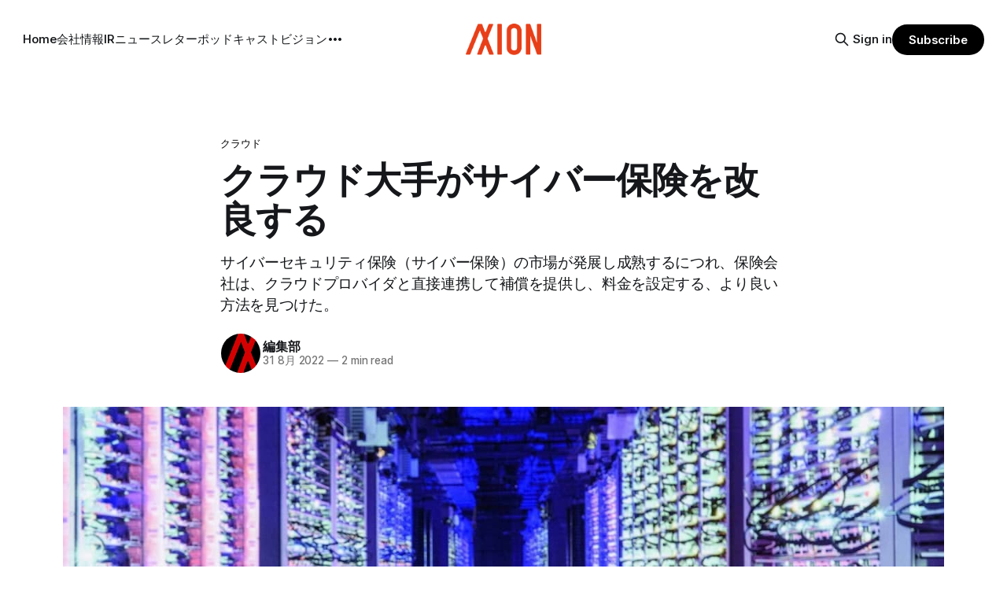

--- FILE ---
content_type: text/html; charset=utf-8
request_url: https://www.axion.zone/7987614649970-016/
body_size: 10358
content:
<!DOCTYPE html>
<html lang="ja">
<head>

    <title>クラウド大手がサイバー保険を改良する</title>
    <meta charset="utf-8">
    <meta name="viewport" content="width=device-width, initial-scale=1.0">
    
    <link rel="preload" as="style" href="https://www.axion.zone/assets/built/screen.css?v=77e2a4e1fd">
    <link rel="preload" as="script" href="https://www.axion.zone/assets/built/source.js?v=77e2a4e1fd">
    
    <link rel="preload" as="font" type="font/woff2" href="https://www.axion.zone/assets/fonts/inter-roman.woff2?v=77e2a4e1fd" crossorigin="anonymous">
<style>
    @font-face {
        font-family: "Inter";
        font-style: normal;
        font-weight: 100 900;
        font-display: optional;
        src: url(https://www.axion.zone/assets/fonts/inter-roman.woff2?v=77e2a4e1fd) format("woff2");
        unicode-range: U+0000-00FF, U+0131, U+0152-0153, U+02BB-02BC, U+02C6, U+02DA, U+02DC, U+0304, U+0308, U+0329, U+2000-206F, U+2074, U+20AC, U+2122, U+2191, U+2193, U+2212, U+2215, U+FEFF, U+FFFD;
    }
</style>

    <link rel="stylesheet" type="text/css" href="https://www.axion.zone/assets/built/screen.css?v=77e2a4e1fd">

    <style>
        :root {
            --background-color: #ffffff
        }
    </style>

    <script>
        /* The script for calculating the color contrast has been taken from
        https://gomakethings.com/dynamically-changing-the-text-color-based-on-background-color-contrast-with-vanilla-js/ */
        var accentColor = getComputedStyle(document.documentElement).getPropertyValue('--background-color');
        accentColor = accentColor.trim().slice(1);

        if (accentColor.length === 3) {
            accentColor = accentColor[0] + accentColor[0] + accentColor[1] + accentColor[1] + accentColor[2] + accentColor[2];
        }

        var r = parseInt(accentColor.substr(0, 2), 16);
        var g = parseInt(accentColor.substr(2, 2), 16);
        var b = parseInt(accentColor.substr(4, 2), 16);
        var yiq = ((r * 299) + (g * 587) + (b * 114)) / 1000;
        var textColor = (yiq >= 128) ? 'dark' : 'light';

        document.documentElement.className = `has-${textColor}-text`;
    </script>

    <meta name="description" content="サイバーセキュリティ保険（サイバー保険）の市場が発展し成熟するにつれ、保険会社は、クラウドプロバイダと直接連携して補償を提供し、料金を設定する、より良い方法を見つけた。">
    <link rel="icon" href="https://www.axion.zone/content/images/size/w256h256/2021/09/logo2.png" type="image/png">
    <link rel="canonical" href="https://www.axion.zone/7987614649970-016/">
    <meta name="referrer" content="no-referrer-when-downgrade">
    
    <meta property="og:site_name" content="アクシオン｜次世代経済メディア">
    <meta property="og:type" content="article">
    <meta property="og:title" content="クラウド大手がサイバー保険を改良する">
    <meta property="og:description" content="サイバーセキュリティ保険（サイバー保険）の市場が発展し成熟するにつれ、保険会社は、クラウドプロバイダと直接連携して補償を提供し、料金を設定する、より良い方法を見つけた。">
    <meta property="og:url" content="https://www.axion.zone/7987614649970-016/">
    <meta property="og:image" content="https://www.axion.zone/content/images/size/w1200/2022/08/383541213--1---1-.jpeg">
    <meta property="article:published_time" content="2022-08-31T02:33:08.000Z">
    <meta property="article:modified_time" content="2022-08-31T03:05:05.000Z">
    <meta property="article:tag" content="クラウド">
    <meta property="article:tag" content="金融">
    <meta property="article:tag" content="セキュリティ">
    
    <meta property="article:publisher" content="https://www.facebook.com/axionmedium/">
    <meta name="twitter:card" content="summary_large_image">
    <meta name="twitter:title" content="クラウド大手がサイバー保険を改良する">
    <meta name="twitter:description" content="サイバーセキュリティ保険（サイバー保険）の市場が発展し成熟するにつれ、保険会社は、クラウドプロバイダと直接連携して補償を提供し、料金を設定する、より良い方法を見つけた。">
    <meta name="twitter:url" content="https://www.axion.zone/7987614649970-016/">
    <meta name="twitter:image" content="https://www.axion.zone/content/images/size/w1200/2022/08/383541213--1---1-.jpeg">
    <meta name="twitter:label1" content="Written by">
    <meta name="twitter:data1" content="編集部">
    <meta name="twitter:label2" content="Filed under">
    <meta name="twitter:data2" content="クラウド, 金融, セキュリティ">
    <meta name="twitter:site" content="@axion_zone">
    <meta property="og:image:width" content="1200">
    <meta property="og:image:height" content="794">
    
    <script type="application/ld+json">
{
    "@context": "https://schema.org",
    "@type": "Article",
    "publisher": {
        "@type": "Organization",
        "name": "アクシオン｜次世代経済メディア",
        "url": "https://www.axion.zone/",
        "logo": {
            "@type": "ImageObject",
            "url": "https://www.axion.zone/content/images/2021/09/axion_logo1.png"
        }
    },
    "author": {
        "@type": "Person",
        "name": "編集部",
        "image": {
            "@type": "ImageObject",
            "url": "https://www.axion.zone/content/images/2020/04/logo-512-------1-.jpg",
            "width": 512,
            "height": 512
        },
        "url": "https://www.axion.zone/author/editorial/",
        "sameAs": [
            "https://taxi-yoshida.hatenablog.com/"
        ]
    },
    "headline": "クラウド大手がサイバー保険を改良する",
    "url": "https://www.axion.zone/7987614649970-016/",
    "datePublished": "2022-08-31T02:33:08.000Z",
    "dateModified": "2022-08-31T03:05:05.000Z",
    "image": {
        "@type": "ImageObject",
        "url": "https://www.axion.zone/content/images/size/w1200/2022/08/383541213--1---1-.jpeg",
        "width": 1200,
        "height": 794
    },
    "keywords": "クラウド, 金融, セキュリティ",
    "description": "サイバーセキュリティ保険（サイバー保険）の市場が発展し成熟するにつれ、保険会社は、クラウドプロバイダと直接連携して補償を提供し、料金を設定する、より良い方法を見つけた。",
    "mainEntityOfPage": "https://www.axion.zone/7987614649970-016/"
}
    </script>

    <meta name="generator" content="Ghost 6.13">
    <link rel="alternate" type="application/rss+xml" title="アクシオン｜次世代経済メディア" href="https://www.axion.zone/rss/">
    <script defer src="https://cdn.jsdelivr.net/ghost/portal@~2.56/umd/portal.min.js" data-i18n="true" data-ghost="https://www.axion.zone/" data-key="10266ce08422b4853db4667ad9" data-api="https://takushiyoshida.ghost.io/ghost/api/content/" data-locale="ja" crossorigin="anonymous"></script><style id="gh-members-styles">.gh-post-upgrade-cta-content,
.gh-post-upgrade-cta {
    display: flex;
    flex-direction: column;
    align-items: center;
    font-family: -apple-system, BlinkMacSystemFont, 'Segoe UI', Roboto, Oxygen, Ubuntu, Cantarell, 'Open Sans', 'Helvetica Neue', sans-serif;
    text-align: center;
    width: 100%;
    color: #ffffff;
    font-size: 16px;
}

.gh-post-upgrade-cta-content {
    border-radius: 8px;
    padding: 40px 4vw;
}

.gh-post-upgrade-cta h2 {
    color: #ffffff;
    font-size: 28px;
    letter-spacing: -0.2px;
    margin: 0;
    padding: 0;
}

.gh-post-upgrade-cta p {
    margin: 20px 0 0;
    padding: 0;
}

.gh-post-upgrade-cta small {
    font-size: 16px;
    letter-spacing: -0.2px;
}

.gh-post-upgrade-cta a {
    color: #ffffff;
    cursor: pointer;
    font-weight: 500;
    box-shadow: none;
    text-decoration: underline;
}

.gh-post-upgrade-cta a:hover {
    color: #ffffff;
    opacity: 0.8;
    box-shadow: none;
    text-decoration: underline;
}

.gh-post-upgrade-cta a.gh-btn {
    display: block;
    background: #ffffff;
    text-decoration: none;
    margin: 28px 0 0;
    padding: 8px 18px;
    border-radius: 4px;
    font-size: 16px;
    font-weight: 600;
}

.gh-post-upgrade-cta a.gh-btn:hover {
    opacity: 0.92;
}</style><script async src="https://js.stripe.com/v3/"></script>
    <script defer src="https://cdn.jsdelivr.net/ghost/sodo-search@~1.8/umd/sodo-search.min.js" data-key="10266ce08422b4853db4667ad9" data-styles="https://cdn.jsdelivr.net/ghost/sodo-search@~1.8/umd/main.css" data-sodo-search="https://takushiyoshida.ghost.io/" data-locale="ja" crossorigin="anonymous"></script>
    
    <link href="https://www.axion.zone/webmentions/receive/" rel="webmention">
    <script defer src="/public/cards.min.js?v=77e2a4e1fd"></script>
    <link rel="stylesheet" type="text/css" href="/public/cards.min.css?v=77e2a4e1fd">
    <script defer src="/public/comment-counts.min.js?v=77e2a4e1fd" data-ghost-comments-counts-api="https://www.axion.zone/members/api/comments/counts/"></script>
    <script defer src="/public/member-attribution.min.js?v=77e2a4e1fd"></script>
    <script defer src="/public/ghost-stats.min.js?v=77e2a4e1fd" data-stringify-payload="false" data-datasource="analytics_events" data-storage="localStorage" data-host="https://www.axion.zone/.ghost/analytics/api/v1/page_hit"  tb_site_uuid="99843bd6-c493-4734-922f-3d2a09145a34" tb_post_uuid="6f150660-ae18-4739-a59a-e0926101e8f7" tb_post_type="post" tb_member_uuid="undefined" tb_member_status="undefined"></script><style>:root {--ghost-accent-color: #000000;}</style>
    <!-- Membership -->

<!-- Font -->

<style>
   <link href='https://fonts.googleapis.com/css2?family=Roboto:wght@300;400;700&display=swap' rel='stylesheet'>
   <link href="https://fonts.googleapis.com/css2?family=Noto+Sans+JP:wght@300;400;700&display=swap" rel="stylesheet">


  .body, .c-content dl, .c-content fieldset, .c-content form, .c-content ol, .c-content p, .c-content pre, .c-content ul {
    font-family:"-apple-system", "BlinkMacSystemFont", "游ゴシック体", "游ゴシック", "Noto Sans Japanese", "Yu Gothic", "Noto Sans Japanese", "メイリオ", 'ヒラギノ角ゴシック Pro', 'Hiragino Kaku Gothic Pro', "Hiragino Sans", "Meiryo", "Helvetica Neue", "Osaka", "ＭＳ Ｐゴシック", "MS PGothic", "sans-serif";
　}

<style>
  .c-post-header__title, .c-post-header__title, {
    font-family: "Noto Sans Japanese", "游ゴシック体", "游ゴシック", "Yu Gothic", "Hiragino Sans", "メイリオ", "ヒラギノ角ゴシック Pro", 'Hiragino Kaku Gothic Pro', "Hiragino Sans", "Meiryo", "Helvetica Neue", "Osaka", 'ＭＳ Ｐゴシック', "MS PGothic", "sans-serif";
  }
</style>

<style>
  .c-content dl, .c-content fieldset, .c-content form, .c-content ol, .c-content p, .c-content pre, .c-content ul {
    font-size: 20px;
  }
</style>


<!-- Google Tag Manager -->
<script>(function(w,d,s,l,i){w[l]=w[l]||[];w[l].push({'gtm.start':
new Date().getTime(),event:'gtm.js'});var f=d.getElementsByTagName(s)[0],
j=d.createElement(s),dl=l!='dataLayer'?'&l='+l:'';j.async=true;j.src=
'https://www.googletagmanager.com/gtm.js?id='+i+dl;f.parentNode.insertBefore(j,f);
})(window,document,'script','dataLayer','GTM-NL6CZDB');</script>
<!-- End Google Tag Manager -->

<!-- Global site tag (gtag.js) - Google Ads: 718508693 -->
<script async src="https://www.googletagmanager.com/gtag/js?id=AW-718508693"></script>
<script>
  window.dataLayer = window.dataLayer || [];
  function gtag(){dataLayer.push(arguments);}
  gtag('js', new Date());

  gtag('config', 'AW-718508693');
</script>

<!-- Global site tag (gtag.js) - Google Analytics -->
<script async src="https://www.googletagmanager.com/gtag/js?id=UA-130570913-2"></script>
<script>
  window.dataLayer = window.dataLayer || [];
  function gtag(){dataLayer.push(arguments);}
  gtag('js', new Date());

  gtag('config', 'UA-130570913-2');
</script>

<!-- Global site tag (gtag.js) - Google Analytics for AMP -->
<script async custom-element="amp-analytics" src="https://cdn.ampproject.org/v0/amp-analytics-0.1.js"></script>
<amp-analytics type="gtag" data-credentials="include">
<script type="application/json">
{
  "vars" : {
    "gtag_id": "UA-130570913-2",
    "config" : {
      "UA-130570913-2": { "groups": "default" }
    }
  }
}
</script>
</amp-analytics>

<!-- Google Analytics for AMP -->
<script data-ad-client="ca-pub-9751040120091670" async src="https://pagead2.googlesyndication.com/pagead/js/adsbygoogle.js"></script>

<!-- Google Search Console-->
<meta name="google-site-verification" content="oxtedvQkBivlwJ8pSDRU0xHX3E_duavpcrguL8Zw4UY" />

</head>
<body class="post-template tag-cloud-computing tag-finance tag-security has-sans-title has-sans-body">

<div class="gh-viewport">
    
    <header id="gh-navigation" class="gh-navigation is-middle-logo gh-outer">
    <div class="gh-navigation-inner gh-inner">

        <div class="gh-navigation-brand">
            <a class="gh-navigation-logo is-title" href="https://www.axion.zone">
                    <img src="https://www.axion.zone/content/images/2021/09/axion_logo1.png" alt="アクシオン｜次世代経済メディア">
            </a>
            <button class="gh-search gh-icon-button" aria-label="Search this site" data-ghost-search>
    <svg xmlns="http://www.w3.org/2000/svg" fill="none" viewBox="0 0 24 24" stroke="currentColor" stroke-width="2" width="20" height="20"><path stroke-linecap="round" stroke-linejoin="round" d="M21 21l-6-6m2-5a7 7 0 11-14 0 7 7 0 0114 0z"></path></svg></button>            <button class="gh-burger gh-icon-button" aria-label="Menu">
                <svg xmlns="http://www.w3.org/2000/svg" width="24" height="24" fill="currentColor" viewBox="0 0 256 256"><path d="M224,128a8,8,0,0,1-8,8H40a8,8,0,0,1,0-16H216A8,8,0,0,1,224,128ZM40,72H216a8,8,0,0,0,0-16H40a8,8,0,0,0,0,16ZM216,184H40a8,8,0,0,0,0,16H216a8,8,0,0,0,0-16Z"></path></svg>                <svg xmlns="http://www.w3.org/2000/svg" width="24" height="24" fill="currentColor" viewBox="0 0 256 256"><path d="M205.66,194.34a8,8,0,0,1-11.32,11.32L128,139.31,61.66,205.66a8,8,0,0,1-11.32-11.32L116.69,128,50.34,61.66A8,8,0,0,1,61.66,50.34L128,116.69l66.34-66.35a8,8,0,0,1,11.32,11.32L139.31,128Z"></path></svg>            </button>
        </div>

        <nav class="gh-navigation-menu">
            <ul class="nav">
    <li class="nav-home"><a href="https://www.axion.zone/">Home</a></li>
    <li class="nav-hui-she-qing-bao"><a href="https://www.axion.zone/company/">会社情報</a></li>
    <li class="nav-ir"><a href="https://www.axion.zone/ir/">IR</a></li>
    <li class="nav-niyusureta"><a href="https://www.axion.zone/axion-tech-newsletter/">ニュースレター</a></li>
    <li class="nav-potudokiyasuto"><a href="https://www.axion.zone/axion-podcast/">ポッドキャスト</a></li>
    <li class="nav-biziyon"><a href="https://www.axion.zone/vision/">ビジョン</a></li>
    <li class="nav-mitusiyon"><a href="https://www.axion.zone/what-is-smart-node-that-improves-information-distribution-on-the-internet-ja/">ミッション</a></li>
    <li class="nav-tiyatutobotuto"><a href="https://www.axion.zone/chatbot-demo/">チャットボット</a></li>
</ul>

        </nav>

        <div class="gh-navigation-actions">
                <button class="gh-search gh-icon-button" aria-label="Search this site" data-ghost-search>
    <svg xmlns="http://www.w3.org/2000/svg" fill="none" viewBox="0 0 24 24" stroke="currentColor" stroke-width="2" width="20" height="20"><path stroke-linecap="round" stroke-linejoin="round" d="M21 21l-6-6m2-5a7 7 0 11-14 0 7 7 0 0114 0z"></path></svg></button>                <div class="gh-navigation-members">
                            <a href="#/portal/signin" data-portal="signin">Sign in</a>
                                <a class="gh-button" href="#/portal/signup" data-portal="signup">Subscribe</a>
                </div>
        </div>

    </div>
</header>

    

<main class="gh-main">

    <article class="gh-article post tag-cloud-computing tag-finance tag-security">

        <header class="gh-article-header gh-canvas">

                <a class="gh-article-tag" href="https://www.axion.zone/tag/cloud-computing/">クラウド</a>
            <h1 class="gh-article-title is-title">クラウド大手がサイバー保険を改良する</h1>
                <p class="gh-article-excerpt is-body">サイバーセキュリティ保険（サイバー保険）の市場が発展し成熟するにつれ、保険会社は、クラウドプロバイダと直接連携して補償を提供し、料金を設定する、より良い方法を見つけた。</p>

            <div class="gh-article-meta">
                <div class="gh-article-author-image instapaper_ignore">
                            <a href="/author/editorial/">
                                <img class="author-profile-image" src="/content/images/size/w160/2020/04/logo-512-------1-.jpg" alt="編集部">
                            </a>
                </div>
                <div class="gh-article-meta-wrapper">
                    <h4 class="gh-article-author-name"><a href="/author/editorial/">編集部</a></h4>
                    <div class="gh-article-meta-content">
                        <time class="gh-article-meta-date" datetime="2022-08-31">31 8月 2022</time>
                            <span class="gh-article-meta-length"><span class="bull">—</span> 2 min read</span>
                    </div>
                </div>
            </div>

                <figure class="gh-article-image">
        <img
            srcset="/content/images/size/w320/2022/08/383541213--1---1-.jpeg 320w,
                    /content/images/size/w600/2022/08/383541213--1---1-.jpeg 600w,
                    /content/images/size/w960/2022/08/383541213--1---1-.jpeg 960w,
                    /content/images/size/w1200/2022/08/383541213--1---1-.jpeg 1200w,
                    /content/images/size/w2000/2022/08/383541213--1---1-.jpeg 2000w"
            sizes="(max-width: 1200px) 100vw, 1120px"
            src="/content/images/size/w1200/2022/08/383541213--1---1-.jpeg"
            alt="クラウド大手がサイバー保険を改良する"
        >
            <figcaption>Google Cloudの最高経営責任者であるトーマス・クリアン。<em>Photographer: Michael Short/Bloomberg.</em></figcaption>
    </figure>

        </header>

        <section class="gh-content gh-canvas is-body">
            <p>サイバーセキュリティ保険（サイバー保険）の市場が発展し成熟するにつれ、保険会社は、クラウドプロバイダと直接連携して補償を提供し、料金を設定する、より良い方法を見つけた。</p><hr><p>サイバー保険は、企業がオンラインでビジネスを行うことに関連するサイバー攻撃による財務リスクを軽減するために加入できる契約である。</p><p>サイバー保険は、1990年代から何らかの形で提供されてきたが、コロナの流行によるランサムウェア攻撃やデータ流出が相次ぎ、業界は激変し、保険会社は保険料率の大幅な引き上げ、補償と給付の縮小、保険の発行と価格設定の大幅な選別に迫られることになった。</p><p>保険大手Marsh McLennanの<a href="https://www.marsh.com/us/services/international-placement-services/insights/us-gimi-q2-2022.html?ref=axion.zone">報告書</a>によると、米国のサイバー保険の契約価格は2022年第2四半期に前年同期比で79%急増したが、実際には価格が2倍以上に上昇した前2四半期を下回っている。同時に、サイバー保険への需要が高まり、特に医療などリスクの高い分野での補償が厳しくなっていることが、米国政府説明責任局（GAO）の<a href="https://www.gao.gov/products/gao-21-477?ref=axion.zone">報告書</a>から明らかになった。</p><p>現在では、クラウドプロバイダーがクラウドサービスとバンドルでサイバー保険を提供するのが定番となりつつある。そのきっかけは、Google Cloudとその保険パートナーは、2021年半ばに「Cloud Protection +」という保険の一般提供を開始したことだ。この保険商品では、Google Cloudは、世界的な保険会社であるミュンヘン再保険とアリアンツと共同で、顧客に低コスト、より広範なサイバーリスクの補償、プロセス全体の透明性を提供することを目的とした保険に取り組んでいる。</p><p>その後、他の大手クラウドベンダーも、よりデータを活用したサイバー保険市場を実現するために、独自の入札を開始した。AWSは、スタートアップのCowbell Cyberおよび保険会社のSwiss Reと提携し、同社のクラウドで実行されているワークロードの保険適用を<a href="https://cowbell.insure/news-events/pr/cowbell-cyber-releases-first-insurance-focused-risk-assessment-for-aws-customers/?ref=axion.zone">実現</a>した。Microsoftは、同じくサイバー保険の新興企業であるAt-Bayと提携し、Microsoft 365の使用に焦点を当てた<a href="https://news.microsoft.com/2021/09/29/microsoft-and-at-bay-partner-to-offer-data-driven-cyber-insurance-coverage/?ref=axion.zone">保険</a>に取り組んでいる。</p><p>クラウドプロバイダー起点の保険は、これまでよりもデータ駆動型のサイバー保険を提供できる利点がある。保険会社はクラウドプロバイダーから直接提供される顧客のIT構成データを利用することで、保険会社が潜在的な保険契約者のサイバーリスクを評価する際に、これまでにはなかった確実な情報を提供できる。</p><p>また、データのフィードバックループを作ろうという目論見がある。保険提供側はサイバー保険を顧客に提供し続け、主要なクラウドプラットフォームはデータ収集に注力し、それを基にサイバー保険を信頼性の高いものに改良していくことだ。</p>
        </section>

    </article>

        <div class="gh-comments gh-canvas">
            
        <script defer src="https://cdn.jsdelivr.net/ghost/comments-ui@~1.3/umd/comments-ui.min.js" data-locale="ja" data-ghost-comments="https://www.axion.zone/" data-api="https://takushiyoshida.ghost.io/ghost/api/content/" data-admin="https://takushiyoshida.ghost.io/ghost/" data-key="10266ce08422b4853db4667ad9" data-title="null" data-count="true" data-post-id="630ec60533d5fd003dde57ef" data-color-scheme="auto" data-avatar-saturation="60" data-accent-color="#000000" data-comments-enabled="all" data-publication="アクシオン｜次世代経済メディア" crossorigin="anonymous"></script>
    
        </div>

</main>


            <section class="gh-container is-grid gh-outer">
                <div class="gh-container-inner gh-inner">
                    <h2 class="gh-container-title">Read more</h2>
                    <div class="gh-feed">
                            <article class="gh-card post">
    <a class="gh-card-link" href="/5938297/">
            <figure class="gh-card-image">
                <img
                    srcset="/content/images/size/w160/format/webp/2025/01/--------------3-.png 160w,
                            /content/images/size/w320/format/webp/2025/01/--------------3-.png 320w,
                            /content/images/size/w600/format/webp/2025/01/--------------3-.png 600w,
                            /content/images/size/w960/format/webp/2025/01/--------------3-.png 960w,
                            /content/images/size/w1200/format/webp/2025/01/--------------3-.png 1200w,
                            /content/images/size/w2000/format/webp/2025/01/--------------3-.png 2000w"
                    sizes="320px"
                    src="/content/images/size/w600/2025/01/--------------3-.png"
                    alt="ぐるなび、バーティカルAIエージェントの新アプリ「UMAME!」β版をリリース"
                    loading="lazy"
                >
            </figure>
        <div class="gh-card-wrapper">
            <h3 class="gh-card-title is-title">ぐるなび、バーティカルAIエージェントの新アプリ「UMAME!」β版をリリース</h3>
                <p class="gh-card-excerpt is-body">飲食店情報サービス大手のぐるなび（本社・東京）は1月20日、次世代飲食ビジネスの基盤構築をめざす「ぐるなびNextプロジェクト」の初成果として、新たな飲食店探索アプリ「UMAME!（うまみー！）」のβ版を公開した。</p>
            <footer class="gh-card-meta">
<!--
             -->
                    <span class="gh-card-author">By 吉田拓史</span>
                    <time class="gh-card-date" datetime="2025-01-20">20 1月 2025</time>
                <!--
         --></footer>
        </div>
    </a>
</article>
                            <article class="gh-card post">
    <a class="gh-card-link" href="/5893263543/">
            <figure class="gh-card-image">
                <img
                    srcset="/content/images/size/w160/format/webp/2024/12/google-deepmind-u1COzQhgLnY-unsplash.jpg 160w,
                            /content/images/size/w320/format/webp/2024/12/google-deepmind-u1COzQhgLnY-unsplash.jpg 320w,
                            /content/images/size/w600/format/webp/2024/12/google-deepmind-u1COzQhgLnY-unsplash.jpg 600w,
                            /content/images/size/w960/format/webp/2024/12/google-deepmind-u1COzQhgLnY-unsplash.jpg 960w,
                            /content/images/size/w1200/format/webp/2024/12/google-deepmind-u1COzQhgLnY-unsplash.jpg 1200w,
                            /content/images/size/w2000/format/webp/2024/12/google-deepmind-u1COzQhgLnY-unsplash.jpg 2000w"
                    sizes="320px"
                    src="/content/images/size/w600/2024/12/google-deepmind-u1COzQhgLnY-unsplash.jpg"
                    alt="AIで企業の情報探索を効率化：Google Agentspaceの全貌"
                    loading="lazy"
                >
            </figure>
        <div class="gh-card-wrapper">
            <h3 class="gh-card-title is-title">AIで企業の情報探索を効率化：Google Agentspaceの全貌</h3>
                <p class="gh-card-excerpt is-body">近年、AI技術の進化は目覚ましく、ビジネスの現場でも様々な形で活用が進んでいる。そのような中、Google Cloudが新たに発表したGoogle Agentspaceは、いま注目を集めるAIエージェントがエンタープライズITを大きく変革する予兆と言えるだろう。</p>
            <footer class="gh-card-meta">
<!--
             -->
                    <span class="gh-card-author">By 吉田拓史</span>
                    <time class="gh-card-date" datetime="2024-12-18">18 12月 2024</time>
                <!--
         --></footer>
        </div>
    </a>
</article>
                            <article class="gh-card post">
    <a class="gh-card-link" href="/352987180/">
            <figure class="gh-card-image">
                <img
                    srcset="/content/images/size/w160/format/webp/2024/11/P1000384-EDIT.jpg 160w,
                            /content/images/size/w320/format/webp/2024/11/P1000384-EDIT.jpg 320w,
                            /content/images/size/w600/format/webp/2024/11/P1000384-EDIT.jpg 600w,
                            /content/images/size/w960/format/webp/2024/11/P1000384-EDIT.jpg 960w,
                            /content/images/size/w1200/format/webp/2024/11/P1000384-EDIT.jpg 1200w,
                            /content/images/size/w2000/format/webp/2024/11/P1000384-EDIT.jpg 2000w"
                    sizes="320px"
                    src="/content/images/size/w600/2024/11/P1000384-EDIT.jpg"
                    alt="AI時代のエッジ戦略 - Fastly プロダクト責任者コンプトンが展望を語る"
                    loading="lazy"
                >
            </figure>
        <div class="gh-card-wrapper">
            <h3 class="gh-card-title is-title">AI時代のエッジ戦略 - Fastly プロダクト責任者コンプトンが展望を語る</h3>
                <p class="gh-card-excerpt is-body">Fastlyは、LLMのAPI応答をキャッシュすることで、コスト削減と高速化を実現する「Fastly AI Accelerator」の提供を開始した。キップ・コンプトン最高プロダクト責任者（CPO）は、類似した質問への応答を再利用し、効率的な処理を可能にすると説明した。さらに、コンプトンは、エッジコンピューティングの利点を活かしたパーソナライズや、エッジにおけるGPUの経済性、セキュリティへの取り組みなど、FastlyのAI戦略について語った。</p>
            <footer class="gh-card-meta">
<!--
             -->
                    <span class="gh-card-author">By 吉田拓史</span>
                    <time class="gh-card-date" datetime="2024-11-12">12 11月 2024</time>
                <!--
         --></footer>
        </div>
    </a>
</article>
                            <article class="gh-card post">
    <a class="gh-card-link" href="/23057997235/">
            <figure class="gh-card-image">
                <img
                    srcset="/content/images/size/w160/format/webp/2024/10/XU629KOQCC5RB2BI2JMYLQI5NUHUR31L_0_I.jpg 160w,
                            /content/images/size/w320/format/webp/2024/10/XU629KOQCC5RB2BI2JMYLQI5NUHUR31L_0_I.jpg 320w,
                            /content/images/size/w600/format/webp/2024/10/XU629KOQCC5RB2BI2JMYLQI5NUHUR31L_0_I.jpg 600w,
                            /content/images/size/w960/format/webp/2024/10/XU629KOQCC5RB2BI2JMYLQI5NUHUR31L_0_I.jpg 960w,
                            /content/images/size/w1200/format/webp/2024/10/XU629KOQCC5RB2BI2JMYLQI5NUHUR31L_0_I.jpg 1200w,
                            /content/images/size/w2000/format/webp/2024/10/XU629KOQCC5RB2BI2JMYLQI5NUHUR31L_0_I.jpg 2000w"
                    sizes="320px"
                    src="/content/images/size/w600/2024/10/XU629KOQCC5RB2BI2JMYLQI5NUHUR31L_0_I.jpg"
                    alt="宮崎市が実践するゼロトラスト：Google Cloud 採用で災害対応を強化し、市民サービス向上へ"
                    loading="lazy"
                >
            </figure>
        <div class="gh-card-wrapper">
            <h3 class="gh-card-title is-title">宮崎市が実践するゼロトラスト：Google Cloud 採用で災害対応を強化し、市民サービス向上へ</h3>
                <p class="gh-card-excerpt is-body">Google Cloudは10月8日、「自治体におけるゼロトラスト セキュリティ 実現に向けて」と題した記者説明会を開催し、自治体向けにゼロトラストセキュリティ導入を支援するプログラムを発表した。宮崎市の事例では、Google WorkspaceやChrome Enterprise Premiumなどを導入し、災害時の情報共有の効率化などに成功したようだ。</p>
            <footer class="gh-card-meta">
<!--
             -->
                    <span class="gh-card-author">By 吉田拓史</span>
                    <time class="gh-card-date" datetime="2024-10-10">10 10月 2024</time>
                <!--
         --></footer>
        </div>
    </a>
</article>
                    </div>
                </div>
            </section>

    
    <footer class="gh-footer gh-outer">
    <div class="gh-footer-inner gh-inner">

        <div class="gh-footer-bar">
            <span class="gh-footer-logo is-title">
                    <img src="https://www.axion.zone/content/images/2021/09/axion_logo1.png" alt="アクシオン｜次世代経済メディア">
            </span>
            <nav class="gh-footer-menu">
                <ul class="nav">
    <li class="nav-mitusiyon"><a href="https://www.axion.zone/what-is-smart-node-that-improves-information-distribution-on-the-internet-ja/">ミッション</a></li>
    <li class="nav-bian-ji-fang-zhen"><a href="https://www.axion.zone/editorial-policy2/">編集方針</a></li>
    <li class="nav-sapoto"><a href="https://community.camp-fire.jp/projects/view/371227">サポート</a></li>
</ul>

            </nav>
            <div class="gh-footer-copyright">
                Powered by <a href="https://ghost.org/" target="_blank" rel="noopener">Ghost</a>
            </div>
        </div>

                <section class="gh-footer-signup">
                    <h2 class="gh-footer-signup-header is-title">
                        アクシオン｜次世代経済メディア
                    </h2>
                    <p class="gh-footer-signup-subhead is-body">
                        アクシオンニュースレター：世界のテクノロジートレンドの高品質な分析
                    </p>
                    <form class="gh-form" data-members-form>
    <input class="gh-form-input" id="footer-email" name="email" type="email" placeholder="jamie@example.com" required data-members-email>
    <button class="gh-button" type="submit" aria-label="Subscribe">
        <span><span>Subscribe</span> <svg xmlns="http://www.w3.org/2000/svg" width="32" height="32" fill="currentColor" viewBox="0 0 256 256"><path d="M224.49,136.49l-72,72a12,12,0,0,1-17-17L187,140H40a12,12,0,0,1,0-24H187L135.51,64.48a12,12,0,0,1,17-17l72,72A12,12,0,0,1,224.49,136.49Z"></path></svg></span>
        <svg xmlns="http://www.w3.org/2000/svg" height="24" width="24" viewBox="0 0 24 24">
    <g stroke-linecap="round" stroke-width="2" fill="currentColor" stroke="none" stroke-linejoin="round" class="nc-icon-wrapper">
        <g class="nc-loop-dots-4-24-icon-o">
            <circle cx="4" cy="12" r="3"></circle>
            <circle cx="12" cy="12" r="3"></circle>
            <circle cx="20" cy="12" r="3"></circle>
        </g>
        <style data-cap="butt">
            .nc-loop-dots-4-24-icon-o{--animation-duration:0.8s}
            .nc-loop-dots-4-24-icon-o *{opacity:.4;transform:scale(.75);animation:nc-loop-dots-4-anim var(--animation-duration) infinite}
            .nc-loop-dots-4-24-icon-o :nth-child(1){transform-origin:4px 12px;animation-delay:-.3s;animation-delay:calc(var(--animation-duration)/-2.666)}
            .nc-loop-dots-4-24-icon-o :nth-child(2){transform-origin:12px 12px;animation-delay:-.15s;animation-delay:calc(var(--animation-duration)/-5.333)}
            .nc-loop-dots-4-24-icon-o :nth-child(3){transform-origin:20px 12px}
            @keyframes nc-loop-dots-4-anim{0%,100%{opacity:.4;transform:scale(.75)}50%{opacity:1;transform:scale(1)}}
        </style>
    </g>
</svg>        <svg class="checkmark" xmlns="http://www.w3.org/2000/svg" viewBox="0 0 52 52">
    <path class="checkmark__check" fill="none" d="M14.1 27.2l7.1 7.2 16.7-16.8"/>
    <style>
        .checkmark {
            width: 40px;
            height: 40px;
            display: block;
            stroke-width: 2.5;
            stroke: currentColor;
            stroke-miterlimit: 10;
        }

        .checkmark__check {
            transform-origin: 50% 50%;
            stroke-dasharray: 48;
            stroke-dashoffset: 48;
            animation: stroke .3s cubic-bezier(0.650, 0.000, 0.450, 1.000) forwards;
        }

        @keyframes stroke {
            100% { stroke-dashoffset: 0; }
        }
    </style>
</svg>    </button>
    <p data-members-error></p>
</form>                </section>

    </div>
</footer>    
</div>

    <div class="pswp" tabindex="-1" role="dialog" aria-hidden="true">
    <div class="pswp__bg"></div>

    <div class="pswp__scroll-wrap">
        <div class="pswp__container">
            <div class="pswp__item"></div>
            <div class="pswp__item"></div>
            <div class="pswp__item"></div>
        </div>

        <div class="pswp__ui pswp__ui--hidden">
            <div class="pswp__top-bar">
                <div class="pswp__counter"></div>

                <button class="pswp__button pswp__button--close" title="Close (Esc)"></button>
                <button class="pswp__button pswp__button--share" title="Share"></button>
                <button class="pswp__button pswp__button--fs" title="Toggle fullscreen"></button>
                <button class="pswp__button pswp__button--zoom" title="Zoom in/out"></button>

                <div class="pswp__preloader">
                    <div class="pswp__preloader__icn">
                        <div class="pswp__preloader__cut">
                            <div class="pswp__preloader__donut"></div>
                        </div>
                    </div>
                </div>
            </div>

            <div class="pswp__share-modal pswp__share-modal--hidden pswp__single-tap">
                <div class="pswp__share-tooltip"></div>
            </div>

            <button class="pswp__button pswp__button--arrow--left" title="Previous (arrow left)"></button>
            <button class="pswp__button pswp__button--arrow--right" title="Next (arrow right)"></button>

            <div class="pswp__caption">
                <div class="pswp__caption__center"></div>
            </div>
        </div>
    </div>
</div>
<script src="https://www.axion.zone/assets/built/source.js?v=77e2a4e1fd"></script>

<style>

@media only screen and (min-width: 1000px) {
    nav.site-footer-nav {
    	width: 70%;
    }   
}

.site-footer.outer .inner div a {
    display: none;
}

</style>

</body>
</html>


--- FILE ---
content_type: text/html; charset=utf-8
request_url: https://www.google.com/recaptcha/api2/aframe
body_size: 184
content:
<!DOCTYPE HTML><html><head><meta http-equiv="content-type" content="text/html; charset=UTF-8"></head><body><script nonce="9ATXq5BiEmQ2t2oVT1Vvvw">/** Anti-fraud and anti-abuse applications only. See google.com/recaptcha */ try{var clients={'sodar':'https://pagead2.googlesyndication.com/pagead/sodar?'};window.addEventListener("message",function(a){try{if(a.source===window.parent){var b=JSON.parse(a.data);var c=clients[b['id']];if(c){var d=document.createElement('img');d.src=c+b['params']+'&rc='+(localStorage.getItem("rc::a")?sessionStorage.getItem("rc::b"):"");window.document.body.appendChild(d);sessionStorage.setItem("rc::e",parseInt(sessionStorage.getItem("rc::e")||0)+1);localStorage.setItem("rc::h",'1769007342943');}}}catch(b){}});window.parent.postMessage("_grecaptcha_ready", "*");}catch(b){}</script></body></html>